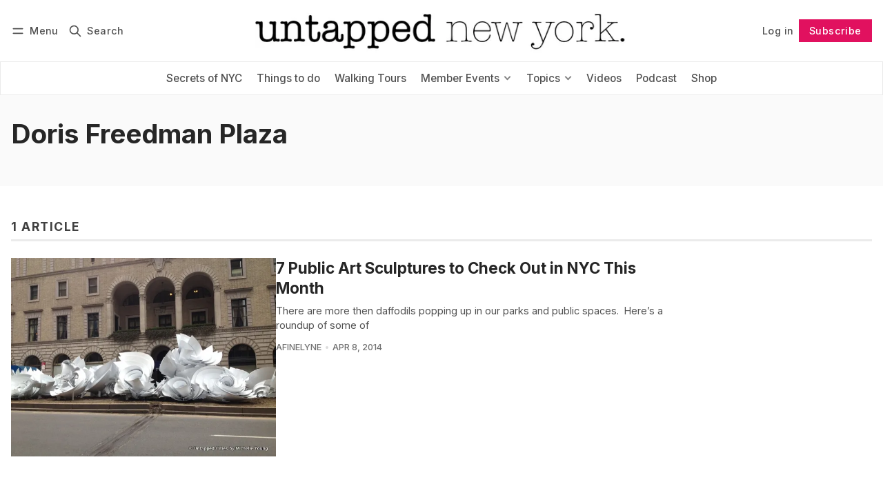

--- FILE ---
content_type: text/html; charset=utf-8
request_url: https://www.untappedcities.com/tag/doris-freedman-plaza/
body_size: 10917
content:
<!DOCTYPE html>
<html lang="en" data-color-scheme="light">
  <head>
    <meta charset="utf-8">
    <meta http-equiv="X-UA-Compatible" content="IE=edge">

    <title>Doris Freedman Plaza - Untapped New York</title>

    <meta name="HandheldFriendly" content="True">
    <meta name="viewport" content="width=device-width, initial-scale=1.0">
    
    <meta name="theme-color" content="#e1115f">


    <link rel="preload" href="https://www.untappedcities.com/assets/dist/app.min.js?v=e1ca0b9f70" as="script">
    <link rel="preload" href="https://www.untappedcities.com/assets/dist/app.min.css?v=e1ca0b9f70" as="style">

        <link rel="preconnect" href="https://fonts.googleapis.com">
    <link rel="preconnect" href="https://fonts.gstatic.com" crossorigin>





    <link rel="preload stylesheet" href="https://fonts.googleapis.com/css2?family=Inter:wght@300;400;500;600;700;800&display=swap" 
          as="style" onload="this.onload=null;this.rel='stylesheet'" crossorigin>    
    <style>body { --font-body: 'Inter', sans-serif; --font-headings: 'Inter', sans-serif;}</style>








    <script async defer src="https://www.untappedcities.com/assets/dist/app.min.js?v=e1ca0b9f70"></script>
    <script id="headerbidder" type="text/javascript" src="//a.publir.com/platform/1343.js"></script>

    <link rel="stylesheet" type="text/css" href="https://www.untappedcities.com/assets/dist/app.min.css?v=e1ca0b9f70">

    <style>
  :root {
    --global-max-width: 1400px; /* site max width */
    --global-content-width: 700px; /* post-content-width */
    --global-wide-width: 960px; /* site max width */
    --global-radius: 0px; /* default radius */
    --global-gallery-gap: 1em; /* Image gallery distance between images */
    --global-hyphens: none; /* none/auto */
    --global-header-height: 92px;
    --global-theme-notifications: visible; /* visible/hidden */
    --global-progress-bar: visible; /* visible/hidden */
    --global-content-preview-fading: 0%; /* 50%-100% for fading effect */
    --global-scroll-behavior: smooth;
  }
</style>

<script>
  let preferredTheme = localStorage.getItem('PREFERRED_COLOR_SCHEME') || `light`;
  document.documentElement.setAttribute('data-color-scheme', preferredTheme);
  
  // Global values needed
  const themeGlobal = {
    currentPage: parseInt('1'),
    nextPage: parseInt(''),
    nextPageLink: '',
    maxPages: parseInt('1'), 
    lastPage: `1` === `1` ? true : false,
    postsPerPage: parseInt('12'),
    scrollPos: 0,
    imageLightbox: false
  }

  // Calculate contrast & HSL value;
  function getBrandColorInfo(hexcolor) {
    // get contrast
    if (hexcolor.slice(0, 1) === '#') { hexcolor = hexcolor.slice(1); }
    if (hexcolor.length === 3) { hexcolor = hexcolor.split('').map(function (hex) { return hex + hex;}).join(''); }
    let r = parseInt(hexcolor.substr(0,2),16), g = parseInt(hexcolor.substr(2,2),16), b = parseInt(hexcolor.substr(4,2),16);
    let yiq = ((r * 299) + (g * 587) + (b * 114)) / 1000;
    const colorContrast = (yiq >= 128) ? '#000' : '#fff';

    //get HSL
    r /= 255, g /= 255, b /= 255;
    const max = Math.max(r, g, b), min = Math.min(r, g, b);
    let h, s, l = (max + min)  /  2;  
    if ( max == min ) { h = s = 0; } else {
      let d = max - min;
      s = l > 0.5 ? d / (2 - max - min) : d / (max + min);
      switch(max){
        case r: h = (g - b) / d + (g < b ? 6 : 0); break;
        case g: h = (b - r) / d + 2; break;
        case b: h = (r - g) / d + 4; break;
      }
      h /= 6;
    }
    const colorHSL = [Math.round(h * 360), Math.round(s * 100), Math.round(l * 100)];

    // return
    return { colorContrast, colorHSL }
  };

  const brandColor = getBrandColorInfo("#e1115f");
  let style = document.createElement('style');
  style.innerHTML = `:root { 
    --color-brand-contrast: ${brandColor.colorContrast}; 
    --color-brand-h: ${brandColor.colorHSL[0]};
    --color-brand-s: ${brandColor.colorHSL[1]}%;
    --color-brand-l: ${brandColor.colorHSL[2]}%;
    --color-brand-hsl: ${brandColor.colorHSL[0]} ${brandColor.colorHSL[1]}% ${brandColor.colorHSL[2]}%;
  }`
  document.getElementsByTagName('head')[0].appendChild(style);
</script>

    
    
     

    <link rel="icon" href="https://www.untappedcities.com/content/images/size/w256h256/format/jpeg/2024/03/Untapped-U-Hi-Res.jpg" type="image/jpeg">
    <link rel="canonical" href="https://www.untappedcities.com/tag/doris-freedman-plaza/">
    <meta name="referrer" content="no-referrer-when-downgrade">
    
    <meta property="og:site_name" content="Untapped New York">
    <meta property="og:type" content="website">
    <meta property="og:title" content="Doris Freedman Plaza - Untapped New York">
    <meta property="og:url" content="https://www.untappedcities.com/tag/doris-freedman-plaza/">
    <meta property="article:publisher" content="https://www.facebook.com/UntappedNY">
    <meta name="twitter:card" content="summary">
    <meta name="twitter:title" content="Doris Freedman Plaza - Untapped New York">
    <meta name="twitter:url" content="https://www.untappedcities.com/tag/doris-freedman-plaza/">
    <meta name="twitter:site" content="@UntappedNY">
    
    <script type="application/ld+json">
{
    "@context": "https://schema.org",
    "@type": "Series",
    "publisher": {
        "@type": "Organization",
        "name": "Untapped New York",
        "url": "https://www.untappedcities.com/",
        "logo": {
            "@type": "ImageObject",
            "url": "https://www.untappedcities.com/content/images/2024/10/Untapped-New-York-Black-Logo-Transparency-1.png"
        }
    },
    "url": "https://www.untappedcities.com/tag/doris-freedman-plaza/",
    "name": "Doris Freedman Plaza",
    "mainEntityOfPage": "https://www.untappedcities.com/tag/doris-freedman-plaza/"
}
    </script>

    <meta name="generator" content="Ghost 6.13">
    <link rel="alternate" type="application/rss+xml" title="Untapped New York" href="https://www.untappedcities.com/video/rss/">
    <script defer src="https://cdn.jsdelivr.net/ghost/portal@~2.56/umd/portal.min.js" data-i18n="true" data-ghost="https://www.untappedcities.com/" data-key="f4cfdd035ffd8d4b6a8ac187f6" data-api="https://untapped-new-york.ghost.io/ghost/api/content/" data-locale="en" crossorigin="anonymous"></script><style id="gh-members-styles">.gh-post-upgrade-cta-content,
.gh-post-upgrade-cta {
    display: flex;
    flex-direction: column;
    align-items: center;
    font-family: -apple-system, BlinkMacSystemFont, 'Segoe UI', Roboto, Oxygen, Ubuntu, Cantarell, 'Open Sans', 'Helvetica Neue', sans-serif;
    text-align: center;
    width: 100%;
    color: #ffffff;
    font-size: 16px;
}

.gh-post-upgrade-cta-content {
    border-radius: 8px;
    padding: 40px 4vw;
}

.gh-post-upgrade-cta h2 {
    color: #ffffff;
    font-size: 28px;
    letter-spacing: -0.2px;
    margin: 0;
    padding: 0;
}

.gh-post-upgrade-cta p {
    margin: 20px 0 0;
    padding: 0;
}

.gh-post-upgrade-cta small {
    font-size: 16px;
    letter-spacing: -0.2px;
}

.gh-post-upgrade-cta a {
    color: #ffffff;
    cursor: pointer;
    font-weight: 500;
    box-shadow: none;
    text-decoration: underline;
}

.gh-post-upgrade-cta a:hover {
    color: #ffffff;
    opacity: 0.8;
    box-shadow: none;
    text-decoration: underline;
}

.gh-post-upgrade-cta a.gh-btn {
    display: block;
    background: #ffffff;
    text-decoration: none;
    margin: 28px 0 0;
    padding: 8px 18px;
    border-radius: 4px;
    font-size: 16px;
    font-weight: 600;
}

.gh-post-upgrade-cta a.gh-btn:hover {
    opacity: 0.92;
}</style><script async src="https://js.stripe.com/v3/"></script>
    <script defer src="https://cdn.jsdelivr.net/ghost/sodo-search@~1.8/umd/sodo-search.min.js" data-key="f4cfdd035ffd8d4b6a8ac187f6" data-styles="https://cdn.jsdelivr.net/ghost/sodo-search@~1.8/umd/main.css" data-sodo-search="https://untapped-new-york.ghost.io/" data-locale="en" crossorigin="anonymous"></script>
    
    <link href="https://www.untappedcities.com/webmentions/receive/" rel="webmention">
    <script defer src="/public/cards.min.js?v=e1ca0b9f70"></script>
    <link rel="stylesheet" type="text/css" href="/public/cards.min.css?v=e1ca0b9f70">
    <script defer src="/public/comment-counts.min.js?v=e1ca0b9f70" data-ghost-comments-counts-api="https://www.untappedcities.com/members/api/comments/counts/"></script>
    <script defer src="/public/member-attribution.min.js?v=e1ca0b9f70"></script>
    <script defer src="/public/ghost-stats.min.js?v=e1ca0b9f70" data-stringify-payload="false" data-datasource="analytics_events" data-storage="localStorage" data-host="https://www.untappedcities.com/.ghost/analytics/api/v1/page_hit"  tb_site_uuid="3e3b259f-e5a2-4287-97e8-4888d22daaef" tb_post_uuid="undefined" tb_post_type="null" tb_member_uuid="undefined" tb_member_status="undefined"></script><style>:root {--ghost-accent-color: #e1115f;}</style>
    <style>
  .uc-post-book-cta {
    margin: 0 auto 30px;
    max-width: 832px;
    padding-left: 48px;
    padding-right: 48px;
    width: 100%;
    display: grid;
    grid-template-columns: 1fr 50%;
  }

  .uc-post-book-cta-content {
    padding: 1em;
    align-self: center;
    background-color: #f7f5f5;
    height: 100%;
  }

  .uc-post-book-cta-content p {
    font-size: 1.5em;
    line-height: 1.2;
    padding-left: 0;
    padding-right: 0;
  }

  .uc-post-book-cta-content .kg-button-card.kg-align-left {
    margin: 0;
  }

  .uc-post-book-cta-media img {
    width: 100%;
    height: auto;
  }
</style>

<style>
  .post-template.tag-video .post-hero__excerpt {display: none} 
  .post-template.tag-video .hero__media, .post-template.tag-video .post-hero__media { display: none; }
  .youtube-player { padding-bottom: 75%; }
  .menu {
    top: calc(var(--global-header-height) + var(--announce-height));
  }
</style>
<!-- Google tag (gtag.js) -->
<script async src="https://www.googletagmanager.com/gtag/js?id=G-82E9LH2MVG"></script>
<script>
  window.dataLayer = window.dataLayer || [];
  function gtag(){dataLayer.push(arguments);}
  gtag('js', new Date());

  gtag('config', 'G-82E9LH2MVG');
</script>
<meta name="google-site-verification" content="09ZR7EZJRcE9QTXZ8i4LgedIQtuvzGQfvaR7ShjkeZc" />
<meta name="robots" content="max-image-preview:large">
  </head>
  <body class="tag-template tag-doris-freedman-plaza "  data-excerpts="true">
    

      <header class="header js-header" data-logo="center" data-style="sticky">
  <div class="container wrapper flex items-center header__container">
    <div class="header__more">
      <button class="btn header__menu-toggle js-menu-toggle" title="Menu" aria-label="Menu">
        <i class="icon icon-menu">
  <svg xmlns="http://www.w3.org/2000/svg" class="icon icon-tabler icon-tabler-menu" width="24" height="24" viewBox="0 0 24 24" stroke-width="2" stroke="currentColor" fill="none" stroke-linecap="round" stroke-linejoin="round">
  <path stroke="none" d="M0 0h24v24H0z" fill="none"></path>
  <path d="M4 8l16 0"></path>
  <path d="M4 16l16 0"></path>
</svg>
</i>        <i class="icon icon-x">
  <svg xmlns="http://www.w3.org/2000/svg" class="icon icon-tabler icon-tabler-x" width="24" height="24" viewBox="0 0 24 24" stroke-width="1.5" stroke="currentColor" fill="none" stroke-linecap="round" stroke-linejoin="round">
  <path stroke="none" d="M0 0h24v24H0z" fill="none"/>
  <line x1="18" y1="6" x2="6" y2="18" />
  <line x1="6" y1="6" x2="18" y2="18" />
</svg>
</i>        <span>Menu</span>
      </button>

      <button class="btn header__search-toggle" data-ghost-search title="Search" aria-label="Search">
        <i class="icon icon-search">
  <svg xmlns="http://www.w3.org/2000/svg" class="icon icon-tabler icon-tabler-search" width="24" height="24" viewBox="0 0 24 24" stroke-width="2" stroke="currentColor" fill="none" stroke-linecap="round" stroke-linejoin="round">
  <path stroke="none" d="M0 0h24v24H0z" fill="none"/>
  <circle cx="10" cy="10" r="7" />
  <line x1="21" y1="21" x2="15" y2="15" />
</svg>



</i>        <span>Search</span>
      </button>
    </div>

    <div class="header__brand">
<a href="https://www.untappedcities.com">          <picture class="dark-theme-logo">
  <source     
    srcset="/content/images/size/w100/format/webp/2024/10/Untapped-New-York-Logo-Dark-Large-New.png 100w,/content/images/size/w300/format/webp/2024/10/Untapped-New-York-Logo-Dark-Large-New.png 300w,/content/images/size/w600/format/webp/2024/10/Untapped-New-York-Logo-Dark-Large-New.png 600w"
    sizes="200px"
    data-sizes="auto"
    type="image/webp"
  >
  <img class="header__logo"
    srcset="/content/images/size/w100/format/webp/2024/10/Untapped-New-York-Logo-Dark-Large-New.png 100w,/content/images/size/w300/format/webp/2024/10/Untapped-New-York-Logo-Dark-Large-New.png 300w,/content/images/size/w600/format/webp/2024/10/Untapped-New-York-Logo-Dark-Large-New.png 600w"
    sizes="200px"
    data-sizes="auto"
    data-src="/content/images/size/w100/2024/10/Untapped-New-York-Logo-Dark-Large-New.png"
    src="/content/images/size/w30/2024/10/Untapped-New-York-Logo-Dark-Large-New.png"
    alt="Untapped New York"
  >
</picture>          <picture class="default-logo">
  <source 
    sizes="(max-width: 800px) 200px, 320px"
    
    
    srcset="/content/images/size/w300/format/webp/2024/10/Untapped-New-York-Black-Logo-Transparency-1.png 300w, /content/images/size/w600/format/webp/2024/10/Untapped-New-York-Black-Logo-Transparency-1.png 600w"
    type="image/webp"
  >
  <img class="header__logo"
    sizes="(max-width: 800px) 200px, 320px"
    
    data-srcset="/content/images/size/w300/2024/10/Untapped-New-York-Black-Logo-Transparency-1.png 300w, /content/images/size/w600/2024/10/Untapped-New-York-Black-Logo-Transparency-1.png 600w"
    srcset="/content/images/size/w30/2024/10/Untapped-New-York-Black-Logo-Transparency-1.png 30w"
    data-src="/content/images/size/w100/2024/10/Untapped-New-York-Black-Logo-Transparency-1.png"
    src="/content/images/size/w30/2024/10/Untapped-New-York-Black-Logo-Transparency-1.png"
    alt="Untapped New York"
    loading="eager"
  >
</picture></a>    </div>

    <div class="header__actions">
          <a href="/signin/" class="btn signin-link radius" data-portal="signin">Log in</a>
          <a href="/signup/" class="btn signup-link btn--brand radius" data-portal="signup">Subscribe</a>
        

      <div class="member-menu js-member-menu">
      <a href="/signup/" data-portal="signup" class="signup-link">
        <i class="icon icon-arrow-up-right icon--sm">
  <svg xmlns="http://www.w3.org/2000/svg" class="icon icon-tabler icon-tabler-arrow-up-right" width="24" height="24" viewBox="0 0 24 24" stroke-width="2" stroke="currentColor" fill="none" stroke-linecap="round" stroke-linejoin="round">
  <path stroke="none" d="M0 0h24v24H0z" fill="none"/>
  <line x1="17" y1="7" x2="7" y2="17" />
  <polyline points="8 7 17 7 17 16" />
</svg>



</i>Sign up
      </a>

      <a href="/signin/" data-portal="signin" class="signin-link">
        <i class="icon icon-login icon--sm">
  <svg xmlns="http://www.w3.org/2000/svg" width="24" height="24" viewBox="0 0 24 24" fill="none" stroke="currentColor" stroke-width="2" stroke-linecap="round" stroke-linejoin="round" class="feather feather-log-in">
  <path d="M15 3h4a2 2 0 0 1 2 2v14a2 2 0 0 1-2 2h-4"></path>
  <polyline points="10 17 15 12 10 7"></polyline>
  <line x1="15" y1="12" x2="3" y2="12"></line>
</svg>
</i>Sign in
      </a>
</div>    </div>
  </div>
</header>

<div class="header-menu">
  <div class="container wrapper flex">

    <nav class="header-menu-nav">
      <ul class="nav">
    <li class="nav-secrets-of-nyc" 
      data-label="Secrets of NYC" data-length="14">
      <a href="https://www.untappedcities.com/tag/secrets-of-nyc/">
        <span>Secrets of NYC</span>
      </a>
    </li>
    <li class="nav-things-to-do" 
      data-label="Things to do" data-length="12">
      <a href="https://www.untappedcities.com/tag/things-to-do/">
        <span>Things to do</span>
      </a>
    </li>
    <li class="nav-walking-tours" 
      data-label="Walking Tours" data-length="13">
      <a href="https://untappednewyorktours.com/">
        <span>Walking Tours</span>
      </a>
    </li>
    <li class="nav-member-events" 
      data-label="Member Events" data-length="13">
      <a href="https://www.untappedcities.com/insiders/events/">
        <span>Member Events</span>
      </a>
    </li>
    <li class="nav-become-a-member is-subitem" 
      data-label="- Become a Member" data-length="17">
      <a href="https://www.untappedcities.com/membership/">
        <span>- Become a Member</span>
      </a>
    </li>
    <li class="nav-my-account is-subitem" 
      data-label="- My Account" data-length="12">
      <a href="https://www.untappedcities.com/#/portal/signin">
        <span>- My Account</span>
      </a>
    </li>
    <li class="nav-upcoming-events is-subitem" 
      data-label="- Upcoming Events" data-length="17">
      <a href="https://www.untappedcities.com/insiders/events/">
        <span>- Upcoming Events</span>
      </a>
    </li>
    <li class="nav-on-demand-videos is-subitem" 
      data-label="- On-Demand Videos" data-length="18">
      <a href="https://www.untappedcities.com/video/">
        <span>- On-Demand Videos</span>
      </a>
    </li>
    <li class="nav-gift-membership is-subitem" 
      data-label="- Gift Membership" data-length="17">
      <a href="https://www.untappedcities.com/gift-subscription/">
        <span>- Gift Membership</span>
      </a>
    </li>
    <li class="nav-topics" 
      data-label="Topics" data-length="6">
      <a href="#">
        <span>Topics</span>
      </a>
    </li>
    <li class="nav-abandoned is-subitem" 
      data-label="- Abandoned" data-length="11">
      <a href="https://www.untappedcities.com/tag/abandoned/">
        <span>- Abandoned</span>
      </a>
    </li>
    <li class="nav-architecture is-subitem" 
      data-label="- Architecture" data-length="14">
      <a href="https://www.untappedcities.com/tag/architecture/">
        <span>- Architecture</span>
      </a>
    </li>
    <li class="nav-arts-culture is-subitem" 
      data-label="- Arts &amp; Culture" data-length="16">
      <a href="https://www.untappedcities.com/tag/culture/">
        <span>- Arts &amp; Culture</span>
      </a>
    </li>
    <li class="nav-behind-the-scenes is-subitem" 
      data-label="- Behind the Scenes" data-length="19">
      <a href="https://www.untappedcities.com/tag/behind-the-scenes/">
        <span>- Behind the Scenes</span>
      </a>
    </li>
    <li class="nav-film-locations is-subitem" 
      data-label="- Film Locations" data-length="16">
      <a href="https://www.untappedcities.com/tag/film-locations/">
        <span>- Film Locations</span>
      </a>
    </li>
    <li class="nav-food-drink is-subitem" 
      data-label="- Food &amp; Drink" data-length="14">
      <a href="https://www.untappedcities.com/tag/food/">
        <span>- Food &amp; Drink</span>
      </a>
    </li>
    <li class="nav-transit is-subitem" 
      data-label="- Transit" data-length="9">
      <a href="https://www.untappedcities.com/tag/transit/">
        <span>- Transit</span>
      </a>
    </li>
    <li class="nav-videos" 
      data-label="Videos" data-length="6">
      <a href="https://www.untappedcities.com/video/">
        <span>Videos</span>
      </a>
    </li>
    <li class="nav-podcast" 
      data-label="Podcast" data-length="7">
      <a href="https://www.untappedcities.com/podcast/">
        <span>Podcast</span>
      </a>
    </li>
    <li class="nav-shop" 
      data-label="Shop" data-length="4">
      <a href="https://untapped-cities.square.site/">
        <span>Shop</span>
      </a>
    </li>
</ul>
    </nav>

  </div>
</div>



      <div class="menu js-menu">
  <div class="container wrapper">
    <div class="menu__content">
      <nav class="menu__navigation">
        <ul class="nav">
    <li class="nav-secrets-of-nyc" 
      data-label="Secrets of NYC" data-length="14">
      <a href="https://www.untappedcities.com/tag/secrets-of-nyc/">
        <span>Secrets of NYC</span>
      </a>
    </li>
    <li class="nav-things-to-do" 
      data-label="Things to do" data-length="12">
      <a href="https://www.untappedcities.com/tag/things-to-do/">
        <span>Things to do</span>
      </a>
    </li>
    <li class="nav-walking-tours" 
      data-label="Walking Tours" data-length="13">
      <a href="https://untappednewyorktours.com/">
        <span>Walking Tours</span>
      </a>
    </li>
    <li class="nav-member-events" 
      data-label="Member Events" data-length="13">
      <a href="https://www.untappedcities.com/insiders/events/">
        <span>Member Events</span>
      </a>
    </li>
    <li class="nav-become-a-member is-subitem" 
      data-label="- Become a Member" data-length="17">
      <a href="https://www.untappedcities.com/membership/">
        <span>- Become a Member</span>
      </a>
    </li>
    <li class="nav-my-account is-subitem" 
      data-label="- My Account" data-length="12">
      <a href="https://www.untappedcities.com/#/portal/signin">
        <span>- My Account</span>
      </a>
    </li>
    <li class="nav-upcoming-events is-subitem" 
      data-label="- Upcoming Events" data-length="17">
      <a href="https://www.untappedcities.com/insiders/events/">
        <span>- Upcoming Events</span>
      </a>
    </li>
    <li class="nav-on-demand-videos is-subitem" 
      data-label="- On-Demand Videos" data-length="18">
      <a href="https://www.untappedcities.com/video/">
        <span>- On-Demand Videos</span>
      </a>
    </li>
    <li class="nav-gift-membership is-subitem" 
      data-label="- Gift Membership" data-length="17">
      <a href="https://www.untappedcities.com/gift-subscription/">
        <span>- Gift Membership</span>
      </a>
    </li>
    <li class="nav-topics" 
      data-label="Topics" data-length="6">
      <a href="#">
        <span>Topics</span>
      </a>
    </li>
    <li class="nav-abandoned is-subitem" 
      data-label="- Abandoned" data-length="11">
      <a href="https://www.untappedcities.com/tag/abandoned/">
        <span>- Abandoned</span>
      </a>
    </li>
    <li class="nav-architecture is-subitem" 
      data-label="- Architecture" data-length="14">
      <a href="https://www.untappedcities.com/tag/architecture/">
        <span>- Architecture</span>
      </a>
    </li>
    <li class="nav-arts-culture is-subitem" 
      data-label="- Arts &amp; Culture" data-length="16">
      <a href="https://www.untappedcities.com/tag/culture/">
        <span>- Arts &amp; Culture</span>
      </a>
    </li>
    <li class="nav-behind-the-scenes is-subitem" 
      data-label="- Behind the Scenes" data-length="19">
      <a href="https://www.untappedcities.com/tag/behind-the-scenes/">
        <span>- Behind the Scenes</span>
      </a>
    </li>
    <li class="nav-film-locations is-subitem" 
      data-label="- Film Locations" data-length="16">
      <a href="https://www.untappedcities.com/tag/film-locations/">
        <span>- Film Locations</span>
      </a>
    </li>
    <li class="nav-food-drink is-subitem" 
      data-label="- Food &amp; Drink" data-length="14">
      <a href="https://www.untappedcities.com/tag/food/">
        <span>- Food &amp; Drink</span>
      </a>
    </li>
    <li class="nav-transit is-subitem" 
      data-label="- Transit" data-length="9">
      <a href="https://www.untappedcities.com/tag/transit/">
        <span>- Transit</span>
      </a>
    </li>
    <li class="nav-videos" 
      data-label="Videos" data-length="6">
      <a href="https://www.untappedcities.com/video/">
        <span>Videos</span>
      </a>
    </li>
    <li class="nav-podcast" 
      data-label="Podcast" data-length="7">
      <a href="https://www.untappedcities.com/podcast/">
        <span>Podcast</span>
      </a>
    </li>
    <li class="nav-shop" 
      data-label="Shop" data-length="4">
      <a href="https://untapped-cities.square.site/">
        <span>Shop</span>
      </a>
    </li>
</ul>

          <ul class="nav secondary submenu">
    <li class="nav-advertise-with-us" 
      data-label="Advertise with us" data-length="17">
      <a href="https://www.untappedcities.com/advertise/">
        <span>Advertise with us</span>
      </a>
    </li>
    <li class="nav-about-untapped" 
      data-label="About Untapped" data-length="14">
      <a href="https://www.untappedcities.com/about/">
        <span>About Untapped</span>
      </a>
    </li>
    <li class="nav-jobs-internships" 
      data-label="Jobs &amp; Internships" data-length="18">
      <a href="https://www.untappedcities.com/join-us/">
        <span>Jobs &amp; Internships</span>
      </a>
    </li>
    <li class="nav-terms-conditions" 
      data-label="Terms &amp; Conditions" data-length="18">
      <a href="https://www.untappedcities.com/terms-of-use/">
        <span>Terms &amp; Conditions</span>
      </a>
    </li>
    <li class="nav-members-faq" 
      data-label="Members FAQ" data-length="11">
      <a href="https://www.untappedcities.com/insiders-faq/">
        <span>Members FAQ</span>
      </a>
    </li>
    <li class="nav-privacy-policy" 
      data-label="Privacy Policy" data-length="14">
      <a href="https://www.untappedcities.com/privacy-policy/">
        <span>Privacy Policy</span>
      </a>
    </li>
    <li class="nav-eu-privacy-information" 
      data-label="EU Privacy Information" data-length="22">
      <a href="https://www.untappedcities.com/eu-privacy-information/">
        <span>EU Privacy Information</span>
      </a>
    </li>
    <li class="nav-gdpr" 
      data-label="GDPR" data-length="4">
      <a href="https://www.untappedcities.com/gdpr/">
        <span>GDPR</span>
      </a>
    </li>
    <li class="nav-accessibility-statement" 
      data-label="Accessibility Statement" data-length="23">
      <a href="https://www.untappedcities.com/accessibility-statement/">
        <span>Accessibility Statement</span>
      </a>
    </li>
    <li class="nav-contact-us" 
      data-label="Contact Us" data-length="10">
      <a href="https://www.untappedcities.com/contact/">
        <span>Contact Us</span>
      </a>
    </li>
</ul>
      </nav>

      <div class="menu__posts">
        <span class="menu__posts-title">Latest news</span>
            <article class="post-card has-img horizontal js-post-card">

  <div class="post-card__content flex flex-col ">
      <a class="post-tag mr-sm tag-insiders-events" href="/tag/insiders-events/" aria-label="Insiders Events"
        
      >Insiders Events</a>

      <h2 class="post-card__title"><a href="https://www.untappedcities.com/metrocards-artist-thomas-mckean/">MetroCards to Masterpieces: Meet Artist Thomas McKean</a></h2>
    
    <p class="post-card__excerpt opacity-080">
      Get a behind-the-scenes look at the work of a local NYC artist who turns MetroCards into works of art!
    </p>

    <div class="post-info">
  <ul class="post-info__avatars">
        <li class="author-avatar has-image">
          <a href="/author/untappedny/" title="Untapped New York" aria-label="Untapped New York">
              <picture class="">
  <source 
    sizes="60px"
    data-sizes="auto"
    srcset="https://secure.gravatar.com/avatar/b0000b0ea45c4d53eb9ed0b25c58d3b2?s&#x3D;3000&amp;d&#x3D;mm&amp;r&#x3D;g 30w"
    data-srcset="https://secure.gravatar.com/avatar/b0000b0ea45c4d53eb9ed0b25c58d3b2?s&#x3D;3000&amp;d&#x3D;mm&amp;r&#x3D;g 30w, https://secure.gravatar.com/avatar/b0000b0ea45c4d53eb9ed0b25c58d3b2?s&#x3D;3000&amp;d&#x3D;mm&amp;r&#x3D;g 100w"
    type="image/webp"
  >
  <img class="lazyload"
    sizes="60px"
    data-sizes="auto"
    data-srcset="https://secure.gravatar.com/avatar/b0000b0ea45c4d53eb9ed0b25c58d3b2?s&#x3D;3000&amp;d&#x3D;mm&amp;r&#x3D;g 30w, https://secure.gravatar.com/avatar/b0000b0ea45c4d53eb9ed0b25c58d3b2?s&#x3D;3000&amp;d&#x3D;mm&amp;r&#x3D;g 100w"
    srcset="https://secure.gravatar.com/avatar/b0000b0ea45c4d53eb9ed0b25c58d3b2?s&#x3D;3000&amp;d&#x3D;mm&amp;r&#x3D;g 30w"
    data-src="https://secure.gravatar.com/avatar/b0000b0ea45c4d53eb9ed0b25c58d3b2?s&#x3D;3000&amp;d&#x3D;mm&amp;r&#x3D;g"
    src="https://secure.gravatar.com/avatar/b0000b0ea45c4d53eb9ed0b25c58d3b2?s&#x3D;3000&amp;d&#x3D;mm&amp;r&#x3D;g"
    alt="Untapped New York"
    
  >
</picture>          </a>
        </li>
  </ul>
  
    <span class="post-info__authors"><a href="/author/untappedny/">Untapped New York</a></span>
  
  <time datetime="2026-01-21">Jan 21, 2026</time> 

</div>  </div>
</article>            <article class="post-card has-img is-featured horizontal js-post-card">

  <div class="post-card__content flex flex-col ">
      <a class="post-tag mr-sm tag-secrets-of-nyc" href="/tag/secrets-of-nyc/" aria-label="Secrets of NYC"
        
      >Secrets of NYC</a>

      <h2 class="post-card__title"><a href="https://www.untappedcities.com/spot-a-ghost-sign-for-nycs-lost-automat/">Spot a Ghost Sign for NYC&#x27;s Lost Automat</a></h2>
    
    <p class="post-card__excerpt opacity-080">
      There are no more Horn &amp; Hardarts in NYC, but remnants of them still exist!
    </p>

    <div class="post-info">
  <ul class="post-info__avatars">
        <li class="author-avatar has-image">
          <a href="/author/nicole/" title="Nicole Saraniero" aria-label="Nicole Saraniero">
              <picture class="">
  <source 
    sizes="60px"
    data-sizes="auto"
    srcset="https://www.gravatar.com/avatar/f94143a33c8ae1a34a658a66df656f80?s&#x3D;250&amp;r&#x3D;x&amp;d&#x3D;mp 30w"
    data-srcset="https://www.gravatar.com/avatar/f94143a33c8ae1a34a658a66df656f80?s&#x3D;250&amp;r&#x3D;x&amp;d&#x3D;mp 30w, https://www.gravatar.com/avatar/f94143a33c8ae1a34a658a66df656f80?s&#x3D;250&amp;r&#x3D;x&amp;d&#x3D;mp 100w"
    type="image/webp"
  >
  <img class="lazyload"
    sizes="60px"
    data-sizes="auto"
    data-srcset="https://www.gravatar.com/avatar/f94143a33c8ae1a34a658a66df656f80?s&#x3D;250&amp;r&#x3D;x&amp;d&#x3D;mp 30w, https://www.gravatar.com/avatar/f94143a33c8ae1a34a658a66df656f80?s&#x3D;250&amp;r&#x3D;x&amp;d&#x3D;mp 100w"
    srcset="https://www.gravatar.com/avatar/f94143a33c8ae1a34a658a66df656f80?s&#x3D;250&amp;r&#x3D;x&amp;d&#x3D;mp 30w"
    data-src="https://www.gravatar.com/avatar/f94143a33c8ae1a34a658a66df656f80?s&#x3D;250&amp;r&#x3D;x&amp;d&#x3D;mp"
    src="https://www.gravatar.com/avatar/f94143a33c8ae1a34a658a66df656f80?s&#x3D;250&amp;r&#x3D;x&amp;d&#x3D;mp"
    alt="Nicole Saraniero"
    
  >
</picture>          </a>
        </li>
  </ul>
  
    <span class="post-info__authors"><a href="/author/nicole/">Nicole Saraniero</a></span>
  
  <time datetime="2026-01-19">Jan 19, 2026</time> 

</div>  </div>
</article>            <article class="post-card no-image horizontal js-post-card">

  <div class="post-card__content flex flex-col ">
      <a class="post-tag mr-sm tag-video" href="/tag/video/" aria-label="video"
        
      >video</a>

      <h2 class="post-card__title"><a href="https://www.untappedcities.com/remembering-the-automat-with-marianne-hardart-lorraine-diehl/">Remembering the Automat with Marianne Hardart &amp; Lorraine Diehl</a></h2>
    
    <p class="post-card__excerpt opacity-080">
      rNc_bOyoSBI
    </p>

    <div class="post-info">
  <ul class="post-info__avatars">
        <li class="author-avatar has-image">
          <a href="/author/untappedny/" title="Untapped New York" aria-label="Untapped New York">
              <picture class="">
  <source 
    sizes="60px"
    data-sizes="auto"
    srcset="https://secure.gravatar.com/avatar/b0000b0ea45c4d53eb9ed0b25c58d3b2?s&#x3D;3000&amp;d&#x3D;mm&amp;r&#x3D;g 30w"
    data-srcset="https://secure.gravatar.com/avatar/b0000b0ea45c4d53eb9ed0b25c58d3b2?s&#x3D;3000&amp;d&#x3D;mm&amp;r&#x3D;g 30w, https://secure.gravatar.com/avatar/b0000b0ea45c4d53eb9ed0b25c58d3b2?s&#x3D;3000&amp;d&#x3D;mm&amp;r&#x3D;g 100w"
    type="image/webp"
  >
  <img class="lazyload"
    sizes="60px"
    data-sizes="auto"
    data-srcset="https://secure.gravatar.com/avatar/b0000b0ea45c4d53eb9ed0b25c58d3b2?s&#x3D;3000&amp;d&#x3D;mm&amp;r&#x3D;g 30w, https://secure.gravatar.com/avatar/b0000b0ea45c4d53eb9ed0b25c58d3b2?s&#x3D;3000&amp;d&#x3D;mm&amp;r&#x3D;g 100w"
    srcset="https://secure.gravatar.com/avatar/b0000b0ea45c4d53eb9ed0b25c58d3b2?s&#x3D;3000&amp;d&#x3D;mm&amp;r&#x3D;g 30w"
    data-src="https://secure.gravatar.com/avatar/b0000b0ea45c4d53eb9ed0b25c58d3b2?s&#x3D;3000&amp;d&#x3D;mm&amp;r&#x3D;g"
    src="https://secure.gravatar.com/avatar/b0000b0ea45c4d53eb9ed0b25c58d3b2?s&#x3D;3000&amp;d&#x3D;mm&amp;r&#x3D;g"
    alt="Untapped New York"
    
  >
</picture>          </a>
        </li>
  </ul>
  
    <span class="post-info__authors"><a href="/author/untappedny/">Untapped New York</a></span>
  
  <time datetime="2026-01-16">Jan 16, 2026</time> 

</div>  </div>
</article>      </div>
    </div>
  </div>

  <div class="w-100 mt border-top">
    <div class="menu__actions">
          <a href="/signin/" data-portal="signin" class="btn signin-link radius">
            Log in
          </a>
          <a href="/signup/" data-portal="signup" class="btn signup-link btn--brand radius">
            Subscribe
          </a>

      <span class="flex-1"></span>

      <div class="social-links items-center mb">
        <span class="fw-600 mr-sm">Follow</span>
          <a href="https://www.facebook.com/UntappedNY" class="facebook" aria-label="Facebook"><i class="icon icon-facebook icon--sm filled">
  <svg xmlns="http://www.w3.org/2000/svg" class="icon icon-tabler icon-tabler-brand-facebook" width="24" height="24" viewBox="0 0 24 24" stroke-width="2" stroke="currentColor" fill="none" stroke-linecap="round" stroke-linejoin="round">
  <path stroke="none" d="M0 0h24v24H0z" fill="none"/>
  <path d="M7 10v4h3v7h4v-7h3l1 -4h-4v-2a1 1 0 0 1 1 -1h3v-4h-3a5 5 0 0 0 -5 5v2h-3" />
</svg>



</i><span>Facebook</span></a>

  <a href="https://x.com/UntappedNY" class="twitter" aria-label="Twitter"><i class="icon icon-twitter-x icon--sm">
  <svg xmlns="http://www.w3.org/2000/svg" class="icon icon-tabler icon-tabler-brand-x" width="24" height="24" viewBox="0 0 24 24" stroke-width="2" stroke="currentColor" fill="none" stroke-linecap="round" stroke-linejoin="round">
  <path stroke="none" d="M0 0h24v24H0z" fill="none"></path>
  <path d="M4 4l11.733 16h4.267l-11.733 -16z"></path>
  <path d="M4 20l6.768 -6.768m2.46 -2.46l6.772 -6.772"></path>
</svg>
</i><span>Twitter</span></a>

<a href="https://www.untappedcities.com/latest/rss" class="rss" aria-label="RSS"><i class="icon icon-rss icon--sm">
  <svg xmlns="http://www.w3.org/2000/svg" class="icon icon-tabler icon-tabler-rss" width="24" height="24" viewBox="0 0 24 24" stroke-width="2" stroke="currentColor" fill="none" stroke-linecap="round" stroke-linejoin="round">
  <path stroke="none" d="M0 0h24v24H0z" fill="none"/>
  <circle cx="5" cy="19" r="1" />
  <path d="M4 4a16 16 0 0 1 16 16" />
  <path d="M4 11a9 9 0 0 1 9 9" />
</svg>



</i><span>RSS</span></a>









      </div>
    </div>
  </div>
</div>
    <main class="main flex-1">
      
  <div class="bg-acc">
    <div class="container wrapper">
      <div class="tag-hero">
        <div class="tag-hero__content">
          <h1 class="tag-hero__name">Doris Freedman Plaza</h1>
          
        </div>
      </div>
    </div>
  </div>

  <div class="container wrapper">
    <span class="section-title xs" >
      1 article
      
    </span>

    <div class="flex flex-col gap-150 mb-lg max-w-60">
        <article class="post-card has-img horizontal js-post-card">
<a class="post-card__media" href="https://www.untappedcities.com/7-public-art-sculptures-to-check-out-in-nyc-this-month/">        <figure>
          <picture class="">
  <source 
    sizes="280px"
    data-sizes="auto"
    srcset="/content/images/size/w30/wp-content/uploads/2014/04/1-park-avenue-paper-chase-sculpture-park-avenue-mall-alice-aycock-nyc-009.jpg 30w"
    data-srcset="/content/images/size/w300/format/webp/wp-content/uploads/2014/04/1-park-avenue-paper-chase-sculpture-park-avenue-mall-alice-aycock-nyc-009.jpg 300w, /content/images/size/w600/format/webp/wp-content/uploads/2014/04/1-park-avenue-paper-chase-sculpture-park-avenue-mall-alice-aycock-nyc-009.jpg 600w, /content/images/size/w1000/format/webp/wp-content/uploads/2014/04/1-park-avenue-paper-chase-sculpture-park-avenue-mall-alice-aycock-nyc-009.jpg 1000w"
    type="image/webp"
  >
  <img class="lazyload"
    sizes="280px"
    data-sizes="auto"
    data-srcset="/content/images/size/w300/wp-content/uploads/2014/04/1-park-avenue-paper-chase-sculpture-park-avenue-mall-alice-aycock-nyc-009.jpg 300w, /content/images/size/w600/wp-content/uploads/2014/04/1-park-avenue-paper-chase-sculpture-park-avenue-mall-alice-aycock-nyc-009.jpg 600w, /content/images/size/w1000/wp-content/uploads/2014/04/1-park-avenue-paper-chase-sculpture-park-avenue-mall-alice-aycock-nyc-009.jpg 1000w"
    srcset="/content/images/size/w30/wp-content/uploads/2014/04/1-park-avenue-paper-chase-sculpture-park-avenue-mall-alice-aycock-nyc-009.jpg 30w"
    data-src="/content/images/size/w100/wp-content/uploads/2014/04/1-park-avenue-paper-chase-sculpture-park-avenue-mall-alice-aycock-nyc-009.jpg"
    src="/content/images/size/w30/wp-content/uploads/2014/04/1-park-avenue-paper-chase-sculpture-park-avenue-mall-alice-aycock-nyc-009.jpg"
    alt="7 Public Art Sculptures to Check Out in NYC This Month"
    
  >
</picture>        </figure>
</a>
  <div class="post-card__content flex flex-col ">
      <a class="post-tag mr-sm tag-culture" href="/tag/culture/" aria-label="Arts &amp; Culture"
        
      >Arts &amp; Culture</a>

      <h2 class="post-card__title"><a href="https://www.untappedcities.com/7-public-art-sculptures-to-check-out-in-nyc-this-month/">7 Public Art Sculptures to Check Out in NYC This Month</a></h2>

    <p class="post-card__excerpt opacity-080">
      There are more then daffodils popping up in our parks and public spaces.  Here’s a roundup of some of
    </p>

    <div class="post-info">
  <ul class="post-info__avatars">
        <li class="author-avatar has-image">
          <a href="/author/lynnlieberman/" title="AFineLyne" aria-label="AFineLyne">
              <picture class="">
  <source 
    sizes="60px"
    data-sizes="auto"
    srcset="https://secure.gravatar.com/avatar/7a366082e14e9cb9dc469b4f0bb1fff3?s&#x3D;3000&amp;d&#x3D;mm&amp;r&#x3D;g 30w"
    data-srcset="https://secure.gravatar.com/avatar/7a366082e14e9cb9dc469b4f0bb1fff3?s&#x3D;3000&amp;d&#x3D;mm&amp;r&#x3D;g 30w, https://secure.gravatar.com/avatar/7a366082e14e9cb9dc469b4f0bb1fff3?s&#x3D;3000&amp;d&#x3D;mm&amp;r&#x3D;g 100w"
    type="image/webp"
  >
  <img class="lazyload"
    sizes="60px"
    data-sizes="auto"
    data-srcset="https://secure.gravatar.com/avatar/7a366082e14e9cb9dc469b4f0bb1fff3?s&#x3D;3000&amp;d&#x3D;mm&amp;r&#x3D;g 30w, https://secure.gravatar.com/avatar/7a366082e14e9cb9dc469b4f0bb1fff3?s&#x3D;3000&amp;d&#x3D;mm&amp;r&#x3D;g 100w"
    srcset="https://secure.gravatar.com/avatar/7a366082e14e9cb9dc469b4f0bb1fff3?s&#x3D;3000&amp;d&#x3D;mm&amp;r&#x3D;g 30w"
    data-src="https://secure.gravatar.com/avatar/7a366082e14e9cb9dc469b4f0bb1fff3?s&#x3D;3000&amp;d&#x3D;mm&amp;r&#x3D;g"
    src="https://secure.gravatar.com/avatar/7a366082e14e9cb9dc469b4f0bb1fff3?s&#x3D;3000&amp;d&#x3D;mm&amp;r&#x3D;g"
    alt="AFineLyne"
    
  >
</picture>          </a>
        </li>
  </ul>
  
    <span class="post-info__authors"><a href="/author/lynnlieberman/">AFineLyne</a></span>
  
  <time datetime="2014-04-08">Apr 8, 2014</time> 

</div>  </div>
</article>    </div>

    <div class="pagination" data-type="">
  <nav class="pagination-items">
    <a class="prev-posts disabled" href="javascript:">
      <i class="icon icon-arrow-left icon--sm">
  <svg xmlns="http://www.w3.org/2000/svg" class="icon icon-tabler icon-tabler-arrow-left" width="24" height="24" viewBox="0 0 24 24" stroke-width="2" stroke="currentColor" fill="none" stroke-linecap="round" stroke-linejoin="round">
  <path stroke="none" d="M0 0h24v24H0z" fill="none"/>
  <line x1="5" y1="12" x2="19" y2="12" />
  <line x1="5" y1="12" x2="11" y2="18" />
  <line x1="5" y1="12" x2="11" y2="6" />
</svg>



</i><span class="ml-xs">Prev</span>
    </a>
    <span class="page-number">Page 1 of 1</span>
    <a class="next-posts disabled" href="javascript:">
      <span class="mr-xs">Next</span><i class="icon icon-arrow-right icon--sm">
  <svg xmlns="http://www.w3.org/2000/svg" class="icon icon-tabler icon-tabler-arrow-narrow-right" width="24" height="24" viewBox="0 0 24 24" stroke-width="2" stroke="currentColor" fill="none" stroke-linecap="round" stroke-linejoin="round">
  <path stroke="none" d="M0 0h24v24H0z" fill="none"></path>
  <path d="M5 12l14 0"></path>
  <path d="M15 16l4 -4"></path>
  <path d="M15 8l4 4"></path>
</svg>



</i>
    </a>
  </nav>

  <button class="btn btn--wide btn--bordered btn-load-more js-load-more">
    Load more
  </button>
</div>  </div>

    </main>
    
              <div class="subscribe-cta reverse">
          <div class="container wrapper">
            <div class="subscribe-cta__content">
              <span class="subscribe-cta__title mb-0" id="footer-cta">
                Get the latest NYC secrets
              </span>
              <p class="mb-0 mt-xs text-11">Subscribe to our newsletter</p>
            </div>
            <form class="subscribe-form" 
  data-members-form="subscribe" data-style="inline-joined">
  <input data-members-email class="w-100 bg-default" 
    type="email" autocomplete="email" placeholder="Your email address" 
    aria-labelledby="footer-cta" required> 
  <button class="btn btn--brand text-10" type="submit">
    <span>Subscribe</span>
  </button>
  <div class="msg-success">Great! Check your inbox and click the link.</div>
  <div class="msg-error">Sorry, something went wrong. Please try again.</div>
</form>          </div>
        </div>

        <div class="container wrapper ad">
    <div class="leaderboard">
      <div class="ad__disclaimer">
        <div class="ad__title">Advertisement</div>
        <div>•</div>
        <div class="ad__upsell">
          <a href="#/portal/signup">Go ad free</a>
        </div>
      </div>
      <div id="div-gpt-ad-1612382967860-0" class="publirAds"><script>googletag.cmd.push(function() {  googletag.pubads().addEventListener('slotRenderEnded', function(event) { if (event.slot.getSlotElementId() == "div-gpt-ad-1612382967860-0") {googletag.display("div-gpt-ad-1612382967860-0");} });});</script></div>


    </div>
  </div>

      <footer class="footer">
  <div class="container wrapper">
    <div class="row">
      <div class="col-xs-12 col-md-4">
        <div class="footer__brand flex items-center">
            <picture class="dark-theme-logo">
  <source     
    srcset="/content/images/size/w100/format/webp/2024/10/Untapped-New-York-Logo-Dark-Large-New.png 100w,/content/images/size/w300/format/webp/2024/10/Untapped-New-York-Logo-Dark-Large-New.png 300w,/content/images/size/w600/format/webp/2024/10/Untapped-New-York-Logo-Dark-Large-New.png 600w"
    sizes="200px"
    data-sizes="auto"
    type="image/webp"
  >
  <img class="footer__logo mr lazyload"
    srcset="/content/images/size/w100/format/webp/2024/10/Untapped-New-York-Logo-Dark-Large-New.png 100w,/content/images/size/w300/format/webp/2024/10/Untapped-New-York-Logo-Dark-Large-New.png 300w,/content/images/size/w600/format/webp/2024/10/Untapped-New-York-Logo-Dark-Large-New.png 600w"
    sizes="200px"
    data-sizes="auto"
    data-src="/content/images/size/w100/2024/10/Untapped-New-York-Logo-Dark-Large-New.png"
    src="/content/images/size/w30/2024/10/Untapped-New-York-Logo-Dark-Large-New.png"
    alt="Untapped New York"
  >
</picture>            <picture class="default-logo">
  <source 
    sizes="200px"
    data-sizes="auto"
    srcset="/content/images/size/w30/2024/10/Untapped-New-York-Black-Logo-Transparency-1.png 30w"
    data-srcset="/content/images/size/w300/format/webp/2024/10/Untapped-New-York-Black-Logo-Transparency-1.png 300w, /content/images/size/w600/format/webp/2024/10/Untapped-New-York-Black-Logo-Transparency-1.png 600w"
    type="image/webp"
  >
  <img class="footer__logo mr lazyload"
    sizes="200px"
    data-sizes="auto"
    data-srcset="/content/images/size/w300/2024/10/Untapped-New-York-Black-Logo-Transparency-1.png 300w, /content/images/size/w600/2024/10/Untapped-New-York-Black-Logo-Transparency-1.png 600w"
    srcset="/content/images/size/w30/2024/10/Untapped-New-York-Black-Logo-Transparency-1.png 30w"
    data-src="/content/images/size/w100/2024/10/Untapped-New-York-Black-Logo-Transparency-1.png"
    src="/content/images/size/w30/2024/10/Untapped-New-York-Black-Logo-Transparency-1.png"
    alt="Untapped New York"
    
  >
</picture>        </div>

        <div class="footer__description" id="footer-input-label">
          Discover NYC&#x27;s secrets and hidden gems online or in-person!
        </div>

        <div class="social-links">
            <a href="https://www.facebook.com/UntappedNY" class="facebook" aria-label="Facebook"><i class="icon icon-facebook icon--sm filled">
  <svg xmlns="http://www.w3.org/2000/svg" class="icon icon-tabler icon-tabler-brand-facebook" width="24" height="24" viewBox="0 0 24 24" stroke-width="2" stroke="currentColor" fill="none" stroke-linecap="round" stroke-linejoin="round">
  <path stroke="none" d="M0 0h24v24H0z" fill="none"/>
  <path d="M7 10v4h3v7h4v-7h3l1 -4h-4v-2a1 1 0 0 1 1 -1h3v-4h-3a5 5 0 0 0 -5 5v2h-3" />
</svg>



</i><span>Facebook</span></a>

  <a href="https://x.com/UntappedNY" class="twitter" aria-label="Twitter"><i class="icon icon-twitter-x icon--sm">
  <svg xmlns="http://www.w3.org/2000/svg" class="icon icon-tabler icon-tabler-brand-x" width="24" height="24" viewBox="0 0 24 24" stroke-width="2" stroke="currentColor" fill="none" stroke-linecap="round" stroke-linejoin="round">
  <path stroke="none" d="M0 0h24v24H0z" fill="none"></path>
  <path d="M4 4l11.733 16h4.267l-11.733 -16z"></path>
  <path d="M4 20l6.768 -6.768m2.46 -2.46l6.772 -6.772"></path>
</svg>
</i><span>Twitter</span></a>

<a href="https://www.untappedcities.com/latest/rss" class="rss" aria-label="RSS"><i class="icon icon-rss icon--sm">
  <svg xmlns="http://www.w3.org/2000/svg" class="icon icon-tabler icon-tabler-rss" width="24" height="24" viewBox="0 0 24 24" stroke-width="2" stroke="currentColor" fill="none" stroke-linecap="round" stroke-linejoin="round">
  <path stroke="none" d="M0 0h24v24H0z" fill="none"/>
  <circle cx="5" cy="19" r="1" />
  <path d="M4 4a16 16 0 0 1 16 16" />
  <path d="M4 11a9 9 0 0 1 9 9" />
</svg>



</i><span>RSS</span></a>









        </div>
      </div>

      <div class="col-xs-12 col-md-8">

          <ul class="nav secondary submenu">
    <li class="nav-advertise-with-us" 
      data-label="Advertise with us" data-length="17">
      <a href="https://www.untappedcities.com/advertise/">
        <span>Advertise with us</span>
      </a>
    </li>
    <li class="nav-about-untapped" 
      data-label="About Untapped" data-length="14">
      <a href="https://www.untappedcities.com/about/">
        <span>About Untapped</span>
      </a>
    </li>
    <li class="nav-jobs-internships" 
      data-label="Jobs &amp; Internships" data-length="18">
      <a href="https://www.untappedcities.com/join-us/">
        <span>Jobs &amp; Internships</span>
      </a>
    </li>
    <li class="nav-terms-conditions" 
      data-label="Terms &amp; Conditions" data-length="18">
      <a href="https://www.untappedcities.com/terms-of-use/">
        <span>Terms &amp; Conditions</span>
      </a>
    </li>
    <li class="nav-members-faq" 
      data-label="Members FAQ" data-length="11">
      <a href="https://www.untappedcities.com/insiders-faq/">
        <span>Members FAQ</span>
      </a>
    </li>
    <li class="nav-privacy-policy" 
      data-label="Privacy Policy" data-length="14">
      <a href="https://www.untappedcities.com/privacy-policy/">
        <span>Privacy Policy</span>
      </a>
    </li>
    <li class="nav-eu-privacy-information" 
      data-label="EU Privacy Information" data-length="22">
      <a href="https://www.untappedcities.com/eu-privacy-information/">
        <span>EU Privacy Information</span>
      </a>
    </li>
    <li class="nav-gdpr" 
      data-label="GDPR" data-length="4">
      <a href="https://www.untappedcities.com/gdpr/">
        <span>GDPR</span>
      </a>
    </li>
    <li class="nav-accessibility-statement" 
      data-label="Accessibility Statement" data-length="23">
      <a href="https://www.untappedcities.com/accessibility-statement/">
        <span>Accessibility Statement</span>
      </a>
    </li>
    <li class="nav-contact-us" 
      data-label="Contact Us" data-length="10">
      <a href="https://www.untappedcities.com/contact/">
        <span>Contact Us</span>
      </a>
    </li>
</ul>


      </div>
    </div>

    <div class="footer__bottom">
      <div class="footer__copy">
        <span>&copy;2026&nbsp;<a href="https://www.untappedcities.com">Untapped New York</a>.</span>
        <span>Published with&nbsp;<a href="https://ghost.org">Ghost</a>&nbsp;&&nbsp;<a href="https://brightthemes.com/themes/maali/">Maali</a>.</span>
      </div>

      <div class="color-scheme flex flex-cc radius-half">
  <div class="color-scheme-symbol">
    <span class="accent-bg"></span>
  </div>
  <select class="color-scheme-select radius-half js-color-scheme-select" aria-label="Change color scheme">
    <option value="system" selected>System</option>
    <option value="light">Light</option>
    <option value="dark">Dark</option>
  </select>
  <i class="icon icon-select">
  <svg xmlns="http://www.w3.org/2000/svg" class="icon icon-tabler icon-tabler-select" width="24" height="24" viewBox="0 0 24 24" stroke-width="2" stroke="currentColor" fill="none" stroke-linecap="round" stroke-linejoin="round">
  <path d="M17 8.517L12 3 7 8.517M7 15.48l5 5.517 5-5.517"></path>
</svg>



</i></div>    </div>

  </div>
</footer>

    <dialog class="notification">
  <i class="icon icon-success notification-icon">
  <svg xmlns="http://www.w3.org/2000/svg" class="icon icon-tabler icon-tabler-circle-check" width="24" height="24" viewBox="0 0 24 24" stroke-width="2" stroke="currentColor" fill="none" stroke-linecap="round" stroke-linejoin="round">
  <path stroke="none" d="M0 0h24v24H0z" fill="none"/>
  <circle cx="12" cy="12" r="9" />
  <path d="M9 12l2 2l4 -4" />
</svg>



</i>  <i class="icon icon-error notification-icon">
  <svg xmlns="http://www.w3.org/2000/svg" class="icon icon-tabler icon-tabler-alert-octagon" width="24" height="24" viewBox="0 0 24 24" stroke-width="2" stroke="currentColor" fill="none" stroke-linecap="round" stroke-linejoin="round">
  <path stroke="none" d="M0 0h24v24H0z" fill="none"/>
  <path d="M8.7 3h6.6c.3 0 .5 .1 .7 .3l4.7 4.7c.2 .2 .3 .4 .3 .7v6.6c0 .3 -.1 .5 -.3 .7l-4.7 4.7c-.2 .2 -.4 .3 -.7 .3h-6.6c-.3 0 -.5 -.1 -.7 -.3l-4.7 -4.7c-.2 -.2 -.3 -.4 -.3 -.7v-6.6c0 -.3 .1 -.5 .3 -.7l4.7 -4.7c.2 -.2 .4 -.3 .7 -.3z" />
  <line x1="12" y1="8" x2="12" y2="12" />
  <line x1="12" y1="16" x2="12.01" y2="16" />
</svg>



</i>  <i class="icon icon-warning notification-icon">
  <svg xmlns="http://www.w3.org/2000/svg" class="icon icon-tabler icon-tabler-alert-triangle" width="24" height="24" viewBox="0 0 24 24" stroke-width="2" stroke="currentColor" fill="none" stroke-linecap="round" stroke-linejoin="round">
  <path stroke="none" d="M0 0h24v24H0z" fill="none"/>
  <path d="M12 9v2m0 4v.01" />
  <path d="M5 19h14a2 2 0 0 0 1.84 -2.75l-7.1 -12.25a2 2 0 0 0 -3.5 0l-7.1 12.25a2 2 0 0 0 1.75 2.75" />
</svg>



</i>  <p class="notification-msg signup-success">Great! You’ve successfully signed up.</p> 
  <p class="notification-msg signin-success">Welcome back! You&#x27;ve successfully signed in.</p> 
  <p class="notification-msg subscribe-success">You&#x27;ve successfully subscribed to Untapped New York.</p> 
  <p class="notification-msg link-expired">Your link has expired.</p> 
  <p class="notification-msg checkout-success">Success! Check your email for magic link to sign-in.</p> 
  <p class="notification-msg billing-success">Success! Your billing info has been updated.</p> 
  <p class="notification-msg billing-cancel">Your billing was not updated.</p> 
  <button class="notification-close js-notification-close" aria-label="Close" onclick="closeNotification(event.currentTarget.parentNode);">
    <i class="icon icon-x">
  <svg xmlns="http://www.w3.org/2000/svg" class="icon icon-tabler icon-tabler-x" width="24" height="24" viewBox="0 0 24 24" stroke-width="1.5" stroke="currentColor" fill="none" stroke-linecap="round" stroke-linejoin="round">
  <path stroke="none" d="M0 0h24v24H0z" fill="none"/>
  <line x1="18" y1="6" x2="6" y2="18" />
  <line x1="6" y1="6" x2="18" y2="18" />
</svg>
</i>  </button>
</dialog>

      
    

    <script>
  const navItems = document.querySelectorAll('.header-menu .nav:not(.submenu) li')
  const allNavItems = document.querySelectorAll('.is-subitem')

  // Remove '-' signs
  allNavItems.forEach(item => {
    const itemName = item.querySelector('a span')
    itemName.innerText = itemName.innerText.slice(1)
  });

  // Add subitems in place
  let subMenu, hasItems
  navItems.forEach((item, index) => {
    if (item.classList.contains('is-subitem') && !navItems[index - 1].classList.contains('is-subitem')) navItems[index - 1].classList.add('is-mainitem'); 
    subMenu = item.classList.contains('is-subitem') ? subMenu : document.createElement('ul');
    if (item.classList.contains('is-subitem')) { 
      subMenu.appendChild(item)
      subMenu.classList.add('nav','submenu')
    } else { 
      item.appendChild(subMenu)
    }
  });

  // Open external links in new tab
  document.querySelectorAll('.header-menu a, .menu a').forEach(link => {
  if(link.hostname != window.location.hostname) link.target = '_blank';
  });
</script>

  <script>
    // Give the parameter a variable name
    const qsParams = new URLSearchParams(window.location.search);
    const isAction = qsParams.has('action');
    const isStripe = qsParams.has('stripe');
    const success = qsParams.get('success');
    const action = qsParams.get('action');
    const stripe = qsParams.get('stripe');

    if (qsParams && isAction) {
      if (success === "true") {
        switch (action) {
          case 'subscribe':
            openNotification('subscribe-success');
            break;
          case 'signup': 
            openNotification('signup-success');
            break;
          case 'signin':
            openNotification('signin-success');
            break;
          default:
            break;
        }
      } else {
        openNotification('link-expired');
      }
    }

    if (qsParams && isStripe) {
      switch (stripe) {
        case 'success':
          openNotification('checkout-success');
          break;
        case 'billing-update-success':
          openNotification('billing-success');
          break;
        case 'billing-update-cancel':
          openNotification('billing-cancel');
          break;
        default:
          break;
      }
    }

    /**
    * Handle Notifications
    */
    function openNotification(type) {
      const notification = document.querySelector('dialog.notification');
      if (notification) { 
        notification.setAttribute('data-msg-type', type);
        notification.show();
        setTimeout(function(){ closeNotification(notification); }, 3000);
      }
    }
    
    /**
    * Clean URI
    */
    function clearURI() {
      window.history.replaceState({}, '', `${window.location.pathname}`);
    }

    function closeNotification(notification) {
      notification.close();
      clearURI();
      setTimeout(function(){ notification.removeAttribute('data-msg-type') }, 500);
    }
  </script>


    <script>
function setElementHeight() {
  const announce = document.querySelector('#announcement-bar-root');
  console.log(announce);
  const announceHeight = announce.offsetHeight;
  document.documentElement.style.setProperty('--announce-height', `${announceHeight}px`);
}

// Function to observe DOM mutations
function observeDOM() {
  const parentElement = document.querySelector('#announcement-bar-root');
  const observer = new MutationObserver(() => {
    const element = document.querySelector('#announcement-bar-root'); 
    if (element) {
      setElementHeight();
      observer.disconnect(); // Stop observing once the element is found and height is set
    }
  });

  // Start observing the parent element for changes in child nodes
  observer.observe(parentElement, { childList: true });
}

window.addEventListener('DOMContentLoaded', observeDOM);
window.addEventListener('resize', setElementHeight);
</script>
    
    <script>
  const OutpostPub = {
    apiDomain: "https://untappednewyorkghostio.outpost.pub",
    apiKey: "7024d77f-aae3-4a02-b664-4fb971826386",
    siteName: "Untapped New York",
    memberId: "",
    memberEmail: "",
  }
</script>
<script defer src="https://assets.outpostpublishingcoop.com/assets/v2/js/outpost-pub.js"></script>
    <script>
!function(w,d,id,ns,s){var c=w[ns]=w[ns]||{};if(c.ready||(c.q=[],c.ready=function(){c.q.push(arguments)}),!d.getElementById(id)){var e=d.createElement(s);e.id=id,e.defer=true,e.src="https://assets.context.ly/kit/6.latest/loader.js";var h=d.getElementsByTagName(s)[0];h.parentNode.insertBefore(e,h)}}(window,document,"ctx-loader","Contextly","script");
</script>
<script>
Contextly.ready('widgets');
</script>
  </body>
</html>
